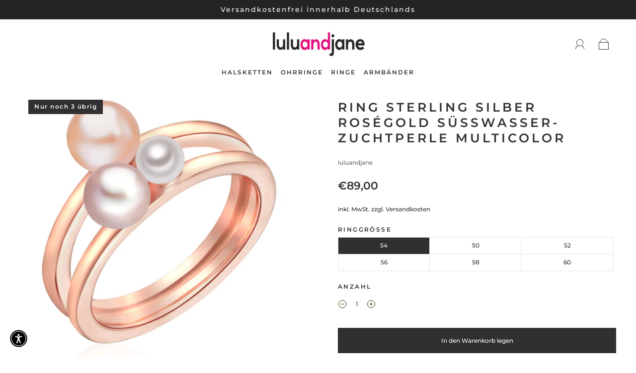

--- FILE ---
content_type: text/css
request_url: https://www.lulu-jane.com/cdn/shop/t/2/assets/custom.css?v=127169327390164789361661952746
body_size: -709
content:
.navigation-list-item:not(:last-child)>a {
    margin-right: 0px !important; }


.header--logo-center-search .header-search-form-wrapper {
    display: none !important;
}